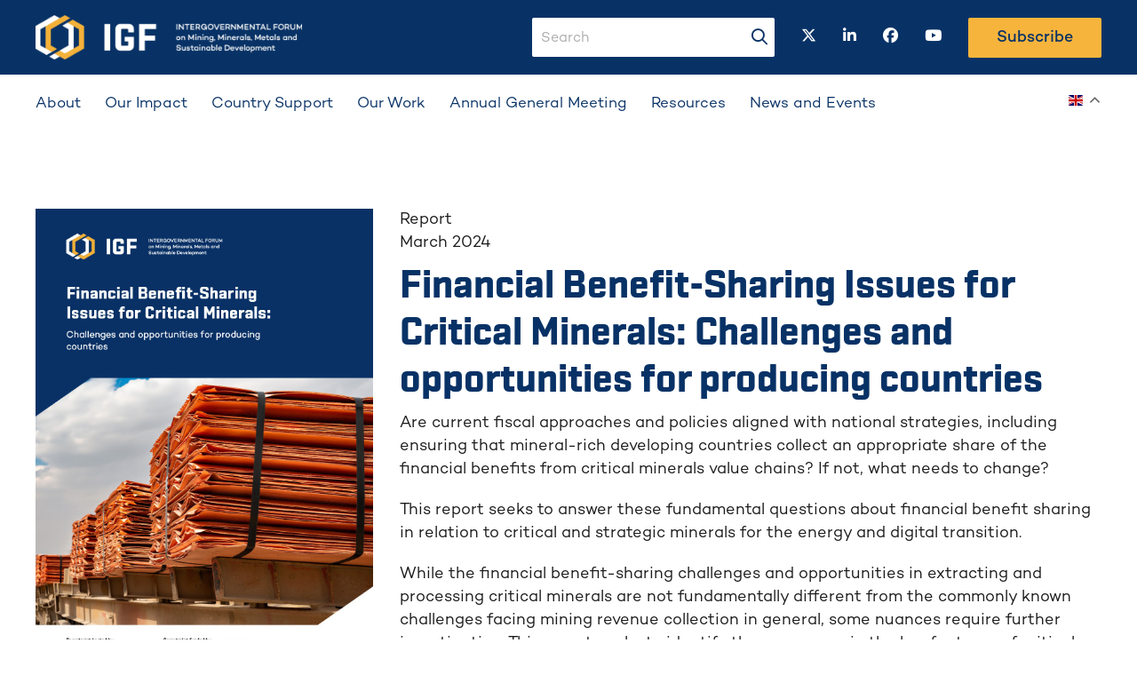

--- FILE ---
content_type: text/html; charset=UTF-8
request_url: https://www.igfmining.org/resource/financial-benefit-sharing-critical-minerals/
body_size: 9652
content:
<!doctype html><html lang="en-US" class="no-js"><head>  <script defer src="https://www.googletagmanager.com/gtag/js?id=G-M4HHQN7X4W"></script> <script defer src="[data-uri]"></script> <meta charset="UTF-8"><title>Financial Benefit-Sharing Issues for Critical Minerals: Challenges and opportunities for producing countries - Intergovernmental Forum on Mining</title><link href="//www.google-analytics.com" rel="dns-prefetch"><link rel="preconnect" href="https://fonts.googleapis.com"><link rel="preconnect" href="https://fonts.gstatic.com" crossorigin><link href="https://fonts.googleapis.com/css2?family=Noto+Sans:wght@500&display=swap" rel="stylesheet"><meta http-equiv="X-UA-Compatible" content="IE=edge,chrome=1"><meta name="viewport" content="width=device-width, initial-scale=1.0"><meta name='robots' content='index, follow, max-image-preview:large, max-snippet:-1, max-video-preview:-1' /><link rel="canonical" href="https://www.igfmining.org/resource/financial-benefit-sharing-critical-minerals/" /><meta property="og:locale" content="en_US" /><meta property="og:type" content="article" /><meta property="og:title" content="Financial Benefit-Sharing Issues for Critical Minerals: Challenges and opportunities for producing countries - Intergovernmental Forum on Mining" /><meta property="og:description" content="Are current fiscal approaches and policies aligned with national strategies, including ensuring that mineral-rich developing countries collect an appropriate share of the financial benefits from critical minerals value chains? If not, what needs to change? This report seeks to answer these fundamental questions about financial benefit sharing in relation to critical and strategic minerals for... View Article" /><meta property="og:url" content="https://www.igfmining.org/resource/financial-benefit-sharing-critical-minerals/" /><meta property="og:site_name" content="Intergovernmental Forum on Mining" /><meta property="article:modified_time" content="2024-09-09T06:37:37+00:00" /><meta property="og:image" content="https://www.igfmining.org/wp-content/uploads/2024/03/financial-benefit-sharing-issues-critical-minerals-1.jpg" /><meta property="og:image:width" content="566" /><meta property="og:image:height" content="800" /><meta property="og:image:type" content="image/jpeg" /><meta name="twitter:card" content="summary_large_image" /><meta name="twitter:label1" content="Est. reading time" /><meta name="twitter:data1" content="1 minute" /> <script type="application/ld+json" class="yoast-schema-graph">{"@context":"https://schema.org","@graph":[{"@type":"WebPage","@id":"https://www.igfmining.org/resource/financial-benefit-sharing-critical-minerals/","url":"https://www.igfmining.org/resource/financial-benefit-sharing-critical-minerals/","name":"Financial Benefit-Sharing Issues for Critical Minerals: Challenges and opportunities for producing countries - Intergovernmental Forum on Mining","isPartOf":{"@id":"https://www.igfmining.org/#website"},"primaryImageOfPage":{"@id":"https://www.igfmining.org/resource/financial-benefit-sharing-critical-minerals/#primaryimage"},"image":{"@id":"https://www.igfmining.org/resource/financial-benefit-sharing-critical-minerals/#primaryimage"},"thumbnailUrl":"https://www.igfmining.org/wp-content/uploads/2024/03/financial-benefit-sharing-issues-critical-minerals-1.jpg","datePublished":"2024-03-25T19:59:55+00:00","dateModified":"2024-09-09T06:37:37+00:00","breadcrumb":{"@id":"https://www.igfmining.org/resource/financial-benefit-sharing-critical-minerals/#breadcrumb"},"inLanguage":"en-US","potentialAction":[{"@type":"ReadAction","target":["https://www.igfmining.org/resource/financial-benefit-sharing-critical-minerals/"]}]},{"@type":"ImageObject","inLanguage":"en-US","@id":"https://www.igfmining.org/resource/financial-benefit-sharing-critical-minerals/#primaryimage","url":"https://www.igfmining.org/wp-content/uploads/2024/03/financial-benefit-sharing-issues-critical-minerals-1.jpg","contentUrl":"https://www.igfmining.org/wp-content/uploads/2024/03/financial-benefit-sharing-issues-critical-minerals-1.jpg","width":566,"height":800},{"@type":"BreadcrumbList","@id":"https://www.igfmining.org/resource/financial-benefit-sharing-critical-minerals/#breadcrumb","itemListElement":[{"@type":"ListItem","position":1,"name":"Home","item":"https://www.igfmining.org/"},{"@type":"ListItem","position":2,"name":"Resources","item":"https://www.igfmining.org/resource/"},{"@type":"ListItem","position":3,"name":"Financial Benefit-Sharing Issues for Critical Minerals: Challenges and opportunities for producing countries"}]},{"@type":"WebSite","@id":"https://www.igfmining.org/#website","url":"https://www.igfmining.org/","name":"Intergovernmental Forum on Mining","description":"Intergovernmental Forum on Mining","publisher":{"@id":"https://www.igfmining.org/#organization"},"potentialAction":[{"@type":"SearchAction","target":{"@type":"EntryPoint","urlTemplate":"https://www.igfmining.org/?s={search_term_string}"},"query-input":{"@type":"PropertyValueSpecification","valueRequired":true,"valueName":"search_term_string"}}],"inLanguage":"en-US"},{"@type":"Organization","@id":"https://www.igfmining.org/#organization","name":"IGF","url":"https://www.igfmining.org/","logo":{"@type":"ImageObject","inLanguage":"en-US","@id":"https://www.igfmining.org/#/schema/logo/image/","url":"https://www.igfmining.org/wp-content/uploads/2022/10/IGF_2016_ID_rgb_acronym-1.png","contentUrl":"https://www.igfmining.org/wp-content/uploads/2022/10/IGF_2016_ID_rgb_acronym-1.png","width":1365,"height":517,"caption":"IGF"},"image":{"@id":"https://www.igfmining.org/#/schema/logo/image/"}}]}</script> <link rel="alternate" title="oEmbed (JSON)" type="application/json+oembed" href="https://www.igfmining.org/wp-json/oembed/1.0/embed?url=https%3A%2F%2Fwww.igfmining.org%2Fresource%2Ffinancial-benefit-sharing-critical-minerals%2F" /><link rel="alternate" title="oEmbed (XML)" type="text/xml+oembed" href="https://www.igfmining.org/wp-json/oembed/1.0/embed?url=https%3A%2F%2Fwww.igfmining.org%2Fresource%2Ffinancial-benefit-sharing-critical-minerals%2F&#038;format=xml" /><style id='wp-img-auto-sizes-contain-inline-css' type='text/css'>img:is([sizes=auto i],[sizes^="auto," i]){contain-intrinsic-size:3000px 1500px}
/*# sourceURL=wp-img-auto-sizes-contain-inline-css */</style><style id='wp-block-library-inline-css' type='text/css'>:root{--wp-block-synced-color:#7a00df;--wp-block-synced-color--rgb:122,0,223;--wp-bound-block-color:var(--wp-block-synced-color);--wp-editor-canvas-background:#ddd;--wp-admin-theme-color:#007cba;--wp-admin-theme-color--rgb:0,124,186;--wp-admin-theme-color-darker-10:#006ba1;--wp-admin-theme-color-darker-10--rgb:0,107,160.5;--wp-admin-theme-color-darker-20:#005a87;--wp-admin-theme-color-darker-20--rgb:0,90,135;--wp-admin-border-width-focus:2px}@media (min-resolution:192dpi){:root{--wp-admin-border-width-focus:1.5px}}.wp-element-button{cursor:pointer}:root .has-very-light-gray-background-color{background-color:#eee}:root .has-very-dark-gray-background-color{background-color:#313131}:root .has-very-light-gray-color{color:#eee}:root .has-very-dark-gray-color{color:#313131}:root .has-vivid-green-cyan-to-vivid-cyan-blue-gradient-background{background:linear-gradient(135deg,#00d084,#0693e3)}:root .has-purple-crush-gradient-background{background:linear-gradient(135deg,#34e2e4,#4721fb 50%,#ab1dfe)}:root .has-hazy-dawn-gradient-background{background:linear-gradient(135deg,#faaca8,#dad0ec)}:root .has-subdued-olive-gradient-background{background:linear-gradient(135deg,#fafae1,#67a671)}:root .has-atomic-cream-gradient-background{background:linear-gradient(135deg,#fdd79a,#004a59)}:root .has-nightshade-gradient-background{background:linear-gradient(135deg,#330968,#31cdcf)}:root .has-midnight-gradient-background{background:linear-gradient(135deg,#020381,#2874fc)}:root{--wp--preset--font-size--normal:16px;--wp--preset--font-size--huge:42px}.has-regular-font-size{font-size:1em}.has-larger-font-size{font-size:2.625em}.has-normal-font-size{font-size:var(--wp--preset--font-size--normal)}.has-huge-font-size{font-size:var(--wp--preset--font-size--huge)}.has-text-align-center{text-align:center}.has-text-align-left{text-align:left}.has-text-align-right{text-align:right}.has-fit-text{white-space:nowrap!important}#end-resizable-editor-section{display:none}.aligncenter{clear:both}.items-justified-left{justify-content:flex-start}.items-justified-center{justify-content:center}.items-justified-right{justify-content:flex-end}.items-justified-space-between{justify-content:space-between}.screen-reader-text{border:0;clip-path:inset(50%);height:1px;margin:-1px;overflow:hidden;padding:0;position:absolute;width:1px;word-wrap:normal!important}.screen-reader-text:focus{background-color:#ddd;clip-path:none;color:#444;display:block;font-size:1em;height:auto;left:5px;line-height:normal;padding:15px 23px 14px;text-decoration:none;top:5px;width:auto;z-index:100000}html :where(.has-border-color){border-style:solid}html :where([style*=border-top-color]){border-top-style:solid}html :where([style*=border-right-color]){border-right-style:solid}html :where([style*=border-bottom-color]){border-bottom-style:solid}html :where([style*=border-left-color]){border-left-style:solid}html :where([style*=border-width]){border-style:solid}html :where([style*=border-top-width]){border-top-style:solid}html :where([style*=border-right-width]){border-right-style:solid}html :where([style*=border-bottom-width]){border-bottom-style:solid}html :where([style*=border-left-width]){border-left-style:solid}html :where(img[class*=wp-image-]){height:auto;max-width:100%}:where(figure){margin:0 0 1em}html :where(.is-position-sticky){--wp-admin--admin-bar--position-offset:var(--wp-admin--admin-bar--height,0px)}@media screen and (max-width:600px){html :where(.is-position-sticky){--wp-admin--admin-bar--position-offset:0px}}

/*# sourceURL=wp-block-library-inline-css */</style><style id='global-styles-inline-css' type='text/css'>:root{--wp--preset--aspect-ratio--square: 1;--wp--preset--aspect-ratio--4-3: 4/3;--wp--preset--aspect-ratio--3-4: 3/4;--wp--preset--aspect-ratio--3-2: 3/2;--wp--preset--aspect-ratio--2-3: 2/3;--wp--preset--aspect-ratio--16-9: 16/9;--wp--preset--aspect-ratio--9-16: 9/16;--wp--preset--color--black: #000000;--wp--preset--color--cyan-bluish-gray: #abb8c3;--wp--preset--color--white: #ffffff;--wp--preset--color--pale-pink: #f78da7;--wp--preset--color--vivid-red: #cf2e2e;--wp--preset--color--luminous-vivid-orange: #ff6900;--wp--preset--color--luminous-vivid-amber: #fcb900;--wp--preset--color--light-green-cyan: #7bdcb5;--wp--preset--color--vivid-green-cyan: #00d084;--wp--preset--color--pale-cyan-blue: #8ed1fc;--wp--preset--color--vivid-cyan-blue: #0693e3;--wp--preset--color--vivid-purple: #9b51e0;--wp--preset--gradient--vivid-cyan-blue-to-vivid-purple: linear-gradient(135deg,rgb(6,147,227) 0%,rgb(155,81,224) 100%);--wp--preset--gradient--light-green-cyan-to-vivid-green-cyan: linear-gradient(135deg,rgb(122,220,180) 0%,rgb(0,208,130) 100%);--wp--preset--gradient--luminous-vivid-amber-to-luminous-vivid-orange: linear-gradient(135deg,rgb(252,185,0) 0%,rgb(255,105,0) 100%);--wp--preset--gradient--luminous-vivid-orange-to-vivid-red: linear-gradient(135deg,rgb(255,105,0) 0%,rgb(207,46,46) 100%);--wp--preset--gradient--very-light-gray-to-cyan-bluish-gray: linear-gradient(135deg,rgb(238,238,238) 0%,rgb(169,184,195) 100%);--wp--preset--gradient--cool-to-warm-spectrum: linear-gradient(135deg,rgb(74,234,220) 0%,rgb(151,120,209) 20%,rgb(207,42,186) 40%,rgb(238,44,130) 60%,rgb(251,105,98) 80%,rgb(254,248,76) 100%);--wp--preset--gradient--blush-light-purple: linear-gradient(135deg,rgb(255,206,236) 0%,rgb(152,150,240) 100%);--wp--preset--gradient--blush-bordeaux: linear-gradient(135deg,rgb(254,205,165) 0%,rgb(254,45,45) 50%,rgb(107,0,62) 100%);--wp--preset--gradient--luminous-dusk: linear-gradient(135deg,rgb(255,203,112) 0%,rgb(199,81,192) 50%,rgb(65,88,208) 100%);--wp--preset--gradient--pale-ocean: linear-gradient(135deg,rgb(255,245,203) 0%,rgb(182,227,212) 50%,rgb(51,167,181) 100%);--wp--preset--gradient--electric-grass: linear-gradient(135deg,rgb(202,248,128) 0%,rgb(113,206,126) 100%);--wp--preset--gradient--midnight: linear-gradient(135deg,rgb(2,3,129) 0%,rgb(40,116,252) 100%);--wp--preset--font-size--small: 13px;--wp--preset--font-size--medium: 20px;--wp--preset--font-size--large: 36px;--wp--preset--font-size--x-large: 42px;--wp--preset--spacing--20: 0.44rem;--wp--preset--spacing--30: 0.67rem;--wp--preset--spacing--40: 1rem;--wp--preset--spacing--50: 1.5rem;--wp--preset--spacing--60: 2.25rem;--wp--preset--spacing--70: 3.38rem;--wp--preset--spacing--80: 5.06rem;--wp--preset--shadow--natural: 6px 6px 9px rgba(0, 0, 0, 0.2);--wp--preset--shadow--deep: 12px 12px 50px rgba(0, 0, 0, 0.4);--wp--preset--shadow--sharp: 6px 6px 0px rgba(0, 0, 0, 0.2);--wp--preset--shadow--outlined: 6px 6px 0px -3px rgb(255, 255, 255), 6px 6px rgb(0, 0, 0);--wp--preset--shadow--crisp: 6px 6px 0px rgb(0, 0, 0);}:where(.is-layout-flex){gap: 0.5em;}:where(.is-layout-grid){gap: 0.5em;}body .is-layout-flex{display: flex;}.is-layout-flex{flex-wrap: wrap;align-items: center;}.is-layout-flex > :is(*, div){margin: 0;}body .is-layout-grid{display: grid;}.is-layout-grid > :is(*, div){margin: 0;}:where(.wp-block-columns.is-layout-flex){gap: 2em;}:where(.wp-block-columns.is-layout-grid){gap: 2em;}:where(.wp-block-post-template.is-layout-flex){gap: 1.25em;}:where(.wp-block-post-template.is-layout-grid){gap: 1.25em;}.has-black-color{color: var(--wp--preset--color--black) !important;}.has-cyan-bluish-gray-color{color: var(--wp--preset--color--cyan-bluish-gray) !important;}.has-white-color{color: var(--wp--preset--color--white) !important;}.has-pale-pink-color{color: var(--wp--preset--color--pale-pink) !important;}.has-vivid-red-color{color: var(--wp--preset--color--vivid-red) !important;}.has-luminous-vivid-orange-color{color: var(--wp--preset--color--luminous-vivid-orange) !important;}.has-luminous-vivid-amber-color{color: var(--wp--preset--color--luminous-vivid-amber) !important;}.has-light-green-cyan-color{color: var(--wp--preset--color--light-green-cyan) !important;}.has-vivid-green-cyan-color{color: var(--wp--preset--color--vivid-green-cyan) !important;}.has-pale-cyan-blue-color{color: var(--wp--preset--color--pale-cyan-blue) !important;}.has-vivid-cyan-blue-color{color: var(--wp--preset--color--vivid-cyan-blue) !important;}.has-vivid-purple-color{color: var(--wp--preset--color--vivid-purple) !important;}.has-black-background-color{background-color: var(--wp--preset--color--black) !important;}.has-cyan-bluish-gray-background-color{background-color: var(--wp--preset--color--cyan-bluish-gray) !important;}.has-white-background-color{background-color: var(--wp--preset--color--white) !important;}.has-pale-pink-background-color{background-color: var(--wp--preset--color--pale-pink) !important;}.has-vivid-red-background-color{background-color: var(--wp--preset--color--vivid-red) !important;}.has-luminous-vivid-orange-background-color{background-color: var(--wp--preset--color--luminous-vivid-orange) !important;}.has-luminous-vivid-amber-background-color{background-color: var(--wp--preset--color--luminous-vivid-amber) !important;}.has-light-green-cyan-background-color{background-color: var(--wp--preset--color--light-green-cyan) !important;}.has-vivid-green-cyan-background-color{background-color: var(--wp--preset--color--vivid-green-cyan) !important;}.has-pale-cyan-blue-background-color{background-color: var(--wp--preset--color--pale-cyan-blue) !important;}.has-vivid-cyan-blue-background-color{background-color: var(--wp--preset--color--vivid-cyan-blue) !important;}.has-vivid-purple-background-color{background-color: var(--wp--preset--color--vivid-purple) !important;}.has-black-border-color{border-color: var(--wp--preset--color--black) !important;}.has-cyan-bluish-gray-border-color{border-color: var(--wp--preset--color--cyan-bluish-gray) !important;}.has-white-border-color{border-color: var(--wp--preset--color--white) !important;}.has-pale-pink-border-color{border-color: var(--wp--preset--color--pale-pink) !important;}.has-vivid-red-border-color{border-color: var(--wp--preset--color--vivid-red) !important;}.has-luminous-vivid-orange-border-color{border-color: var(--wp--preset--color--luminous-vivid-orange) !important;}.has-luminous-vivid-amber-border-color{border-color: var(--wp--preset--color--luminous-vivid-amber) !important;}.has-light-green-cyan-border-color{border-color: var(--wp--preset--color--light-green-cyan) !important;}.has-vivid-green-cyan-border-color{border-color: var(--wp--preset--color--vivid-green-cyan) !important;}.has-pale-cyan-blue-border-color{border-color: var(--wp--preset--color--pale-cyan-blue) !important;}.has-vivid-cyan-blue-border-color{border-color: var(--wp--preset--color--vivid-cyan-blue) !important;}.has-vivid-purple-border-color{border-color: var(--wp--preset--color--vivid-purple) !important;}.has-vivid-cyan-blue-to-vivid-purple-gradient-background{background: var(--wp--preset--gradient--vivid-cyan-blue-to-vivid-purple) !important;}.has-light-green-cyan-to-vivid-green-cyan-gradient-background{background: var(--wp--preset--gradient--light-green-cyan-to-vivid-green-cyan) !important;}.has-luminous-vivid-amber-to-luminous-vivid-orange-gradient-background{background: var(--wp--preset--gradient--luminous-vivid-amber-to-luminous-vivid-orange) !important;}.has-luminous-vivid-orange-to-vivid-red-gradient-background{background: var(--wp--preset--gradient--luminous-vivid-orange-to-vivid-red) !important;}.has-very-light-gray-to-cyan-bluish-gray-gradient-background{background: var(--wp--preset--gradient--very-light-gray-to-cyan-bluish-gray) !important;}.has-cool-to-warm-spectrum-gradient-background{background: var(--wp--preset--gradient--cool-to-warm-spectrum) !important;}.has-blush-light-purple-gradient-background{background: var(--wp--preset--gradient--blush-light-purple) !important;}.has-blush-bordeaux-gradient-background{background: var(--wp--preset--gradient--blush-bordeaux) !important;}.has-luminous-dusk-gradient-background{background: var(--wp--preset--gradient--luminous-dusk) !important;}.has-pale-ocean-gradient-background{background: var(--wp--preset--gradient--pale-ocean) !important;}.has-electric-grass-gradient-background{background: var(--wp--preset--gradient--electric-grass) !important;}.has-midnight-gradient-background{background: var(--wp--preset--gradient--midnight) !important;}.has-small-font-size{font-size: var(--wp--preset--font-size--small) !important;}.has-medium-font-size{font-size: var(--wp--preset--font-size--medium) !important;}.has-large-font-size{font-size: var(--wp--preset--font-size--large) !important;}.has-x-large-font-size{font-size: var(--wp--preset--font-size--x-large) !important;}
/*# sourceURL=global-styles-inline-css */</style><style id='classic-theme-styles-inline-css' type='text/css'>/*! This file is auto-generated */
.wp-block-button__link{color:#fff;background-color:#32373c;border-radius:9999px;box-shadow:none;text-decoration:none;padding:calc(.667em + 2px) calc(1.333em + 2px);font-size:1.125em}.wp-block-file__button{background:#32373c;color:#fff;text-decoration:none}
/*# sourceURL=/wp-includes/css/classic-themes.min.css */</style><link rel='stylesheet' id='theme-main-css' href='https://www.igfmining.org/wp-content/themes/igf-mining/assets/dist/main-hash_cde65c7a.css' type='text/css' media='all' /> <script defer type="text/javascript" src="https://www.igfmining.org/wp-includes/js/jquery/jquery.min.js?ver=3.7.1" id="jquery-core-js"></script> <script defer type="text/javascript" src="https://www.igfmining.org/wp-includes/js/jquery/jquery-migrate.min.js?ver=3.4.1" id="jquery-migrate-js"></script> <link rel="https://api.w.org/" href="https://www.igfmining.org/wp-json/" /><link rel="alternate" title="JSON" type="application/json" href="https://www.igfmining.org/wp-json/wp/v2/resource/5729" /> <script defer src="[data-uri]"></script> <meta name='simple_monitor_key' content='daca95068bf5210a341c406b3953d0ac7d'/><meta name="generator" content="speculation-rules 1.2.1"><link rel="icon" href="https://www.igfmining.org/wp-content/uploads/2022/10/cropped-igf-favicon-192x192-1-32x32.png" sizes="32x32" /><link rel="icon" href="https://www.igfmining.org/wp-content/uploads/2022/10/cropped-igf-favicon-192x192-1-192x192.png" sizes="192x192" /><link rel="apple-touch-icon" href="https://www.igfmining.org/wp-content/uploads/2022/10/cropped-igf-favicon-192x192-1-180x180.png" /><meta name="msapplication-TileImage" content="https://www.igfmining.org/wp-content/uploads/2022/10/cropped-igf-favicon-192x192-1-270x270.png" /><style type="text/css" id="wp-custom-css">.igf_contact .gfield_checkbox li{
	margin-bottom:15px;
	display:block;
	padding-left:0 !important;
}
.igf_contact .gfield_checkbox li input{
	height:unset
}
.page-id-301 .funders-and-partners-section img {
    width: 56%;
}
.igf_btn a {
    display: inline-block;
    margin: 5px 0;
}</style></head><body class="wp-singular resource-template-default single single-resource postid-5729 wp-theme-igf-mining financial-benefit-sharing-critical-minerals"><div id="skip-to-content"> <a href='#main-content' class='no-underline'>Skip to Main Content</a></div><header><div id='navbarMobileMenu' class='menu-wrap'><div class='menu-content-wrap'><nav class="menu-main-menu-container"><ul id="menu-header-menu" class="menu"><li id="menu-item-1047" class="menu-item menu-item-type-post_type menu-item-object-page menu-item-has-children menu-item-1047"><a href="https://www.igfmining.org/about/">About</a><ul class="sub-menu"><li id="menu-item-998" class="menu-item menu-item-type-post_type menu-item-object-page menu-item-998"><a href="https://www.igfmining.org/about-us/">About Us</a></li><li id="menu-item-1048" class="menu-item menu-item-type-custom menu-item-object-custom menu-item-1048"><a href="https://www.igfmining.org/member/">Members</a></li><li id="menu-item-1164" class="menu-item menu-item-type-custom menu-item-object-custom menu-item-1164"><a href="https://www.igfmining.org/team/">Team</a></li></ul></li><li id="menu-item-1190" class="menu-item menu-item-type-custom menu-item-object-custom menu-item-1190"><a href="https://www.igfmining.org/impactstory/">Our Impact</a></li><li id="menu-item-1029" class="menu-item menu-item-type-post_type menu-item-object-page menu-item-has-children menu-item-1029"><a href="https://www.igfmining.org/country-support/">Country Support</a><ul class="sub-menu"><li id="menu-item-4193" class="menu-item menu-item-type-post_type menu-item-object-page menu-item-4193"><a href="https://www.igfmining.org/country-support/mining-policy-framework/">Mining Policy Framework</a></li><li id="menu-item-1049" class="menu-item menu-item-type-post_type menu-item-object-page menu-item-1049"><a href="https://www.igfmining.org/country-support/technical-assistance/">Technical Assistance</a></li><li id="menu-item-4194" class="menu-item menu-item-type-post_type menu-item-object-page menu-item-4194"><a href="https://www.igfmining.org/country-support/capacity-building-and-training/">Capacity Building and Training</a></li></ul></li><li id="menu-item-1031" class="menu-item menu-item-type-post_type menu-item-object-page menu-item-has-children menu-item-1031"><a href="https://www.igfmining.org/our-work/">Our Work</a><ul class="sub-menu"><li id="menu-item-1051" class="menu-item menu-item-type-post_type menu-item-object-page menu-item-1051"><a href="https://www.igfmining.org/artisanal-and-small-scale-mining/">Artisanal and Small-Scale Mining</a></li><li id="menu-item-5104" class="menu-item menu-item-type-post_type menu-item-object-page menu-item-5104"><a href="https://www.igfmining.org/critical-minerals/">Critical Minerals</a></li><li id="menu-item-1052" class="menu-item menu-item-type-post_type menu-item-object-page menu-item-1052"><a href="https://www.igfmining.org/environmental-and-social-impact-assessments/">Environmental and Social Impact Assessments</a></li><li id="menu-item-1053" class="menu-item menu-item-type-post_type menu-item-object-page menu-item-1053"><a href="https://www.igfmining.org/environmental-management/">Environmental Management</a></li><li id="menu-item-4719" class="menu-item menu-item-type-post_type menu-item-object-page menu-item-4719"><a href="https://www.igfmining.org/financial-benefits/">Financial Benefits</a></li><li id="menu-item-1054" class="menu-item menu-item-type-post_type menu-item-object-page menu-item-1054"><a href="https://www.igfmining.org/gender-equality/">Gender Equality</a></li><li id="menu-item-1056" class="menu-item menu-item-type-post_type menu-item-object-page menu-item-1056"><a href="https://www.igfmining.org/local-content-policies/">Local Content Policies</a></li><li id="menu-item-1057" class="menu-item menu-item-type-post_type menu-item-object-page menu-item-1057"><a href="https://www.igfmining.org/mine-closure-and-post-mining-transition/">Mine Closure and Post-Mining Transition</a></li><li id="menu-item-1055" class="menu-item menu-item-type-post_type menu-item-object-page menu-item-1055"><a href="https://www.igfmining.org/new-technologies/">New Technologies</a></li></ul></li><li id="menu-item-6925" class="menu-item menu-item-type-custom menu-item-object-custom menu-item-6925"><a href="https://www.igfmining.org/AGM">Annual General Meeting</a></li><li id="menu-item-1034" class="menu-item menu-item-type-custom menu-item-object-custom menu-item-1034"><a href="https://www.igfmining.org/resource/">Resources</a></li><li id="menu-item-1036" class="menu-item menu-item-type-custom menu-item-object-custom menu-item-has-children menu-item-1036"><a href="https://www.igfmining.org/news/">News and Events</a><ul class="sub-menu"><li id="menu-item-1059" class="menu-item menu-item-type-custom menu-item-object-custom menu-item-1059"><a href="https://www.igfmining.org/announcement/">Announcements</a></li><li id="menu-item-1060" class="menu-item menu-item-type-post_type menu-item-object-page current_page_parent menu-item-1060"><a href="https://www.igfmining.org/blog/">Blog</a></li><li id="menu-item-4568" class="menu-item menu-item-type-post_type menu-item-object-page menu-item-4568"><a href="https://www.igfmining.org/events/">Events</a></li></ul></li></ul></nav><div><form class="search_input_mobile" method="GET"> <label for="s_mobile"><i class="fas fa-magnifying-glass"></i></label> <label class="sr-only">search-input</label> <input class="input-field" data-swplive="true" type="text" id="s_mobile" name="s" value="" placeholder="Search"></form></div></div></div><div class="header"><div class="container"><div class="d-flex justify-content-between align-items-center"><div class="col-9 col-xl-4 pl-0"> <a href="https://www.igfmining.org"> <img class="logo" src="https://www.igfmining.org/wp-content/uploads/2022/08/NoPath@2x-700x117.png" alt="logo" /> </a></div><div class="d-xl-none col-3 translate-mobile"><div><div class="gtranslate_wrapper" id="gt-wrapper-19236404"></div></div><div><div class="d-flex d-xl-none justify-content-end align-items-center h-100"> <button id="menuToggle" class="menu-toggle" type="button"> <span class="sr-only">Toggle navigation</span> <span class="icon-bar"></span> <span class="icon-bar"></span> <span class="icon-bar"></span> </button></div></div></div><div class="align-items-center d-none d-xl-flex justify-content-end"><div class="mr-30"><form class="search_input" method="GET" action="https://www.igfmining.org" role="search"><div class="input-icons"> <label for="s" class="sr-only">search-input</label> <input class="input-field" data-swplive="true" type="text" name="s" id="s" value="" placeholder="Search" required> <button id="seach-button-header" class=""> <i class="fas fa-magnifying-glass"></i> <span class="sr-only">search-button</span> </button></div></form></div><div class="d-flex justify-content-around social-links "> <a href="https://twitter.com/IGFMining" target="_blank" class="mr-30"> <span class="sr-only">twitter</span> <i class="fa-brands fa-x-twitter"></i> </a> <a href="https://www.linkedin.com/company/igfmining/ " target="_blank" class="mr-30"> <span class="sr-only">linkedin</span> <i class="fa-brands fa-linkedin-in"></i> </a> <a href="https://www.facebook.com/IGFMining/" target="_blank" class="mr-30"> <span class="sr-only">facebook</span> <i class="fa-brands fa-facebook"></i> </a> <a href="https://www.youtube.com/channel/UCbK-i5XCaKM7lPk7ge9ZS_A" target="_blank" class="mr-30"> <span class="sr-only">youtube</span> <i class="fa-brands fa-youtube"></i> </a></div><div class=""><a href="https://igfmining.us12.list-manage.com/subscribe/post?u=7d9c6048bf361faea23ddb030&id=26ee74284a" class='btn subscribe'>Subscribe</a></div></div></div></div></div><div class="header-menu d-none d-xl-block"><div class="container"><div class="desktop-menu"><nav class="navbar-nav"><ul id="menu-header-menu-1" class="menu"><li class="menu-item menu-item-type-post_type menu-item-object-page menu-item-has-children menu-item-1047"><a href="https://www.igfmining.org/about/">About</a><ul class="sub-menu"><li class="menu-item menu-item-type-post_type menu-item-object-page menu-item-998"><a href="https://www.igfmining.org/about-us/">About Us</a></li><li class="menu-item menu-item-type-custom menu-item-object-custom menu-item-1048"><a href="https://www.igfmining.org/member/">Members</a></li><li class="menu-item menu-item-type-custom menu-item-object-custom menu-item-1164"><a href="https://www.igfmining.org/team/">Team</a></li></ul></li><li class="menu-item menu-item-type-custom menu-item-object-custom menu-item-1190"><a href="https://www.igfmining.org/impactstory/">Our Impact</a></li><li class="menu-item menu-item-type-post_type menu-item-object-page menu-item-has-children menu-item-1029"><a href="https://www.igfmining.org/country-support/">Country Support</a><ul class="sub-menu"><li class="menu-item menu-item-type-post_type menu-item-object-page menu-item-4193"><a href="https://www.igfmining.org/country-support/mining-policy-framework/">Mining Policy Framework</a></li><li class="menu-item menu-item-type-post_type menu-item-object-page menu-item-1049"><a href="https://www.igfmining.org/country-support/technical-assistance/">Technical Assistance</a></li><li class="menu-item menu-item-type-post_type menu-item-object-page menu-item-4194"><a href="https://www.igfmining.org/country-support/capacity-building-and-training/">Capacity Building and Training</a></li></ul></li><li class="menu-item menu-item-type-post_type menu-item-object-page menu-item-has-children menu-item-1031"><a href="https://www.igfmining.org/our-work/">Our Work</a><ul class="sub-menu"><li class="menu-item menu-item-type-post_type menu-item-object-page menu-item-1051"><a href="https://www.igfmining.org/artisanal-and-small-scale-mining/">Artisanal and Small-Scale Mining</a></li><li class="menu-item menu-item-type-post_type menu-item-object-page menu-item-5104"><a href="https://www.igfmining.org/critical-minerals/">Critical Minerals</a></li><li class="menu-item menu-item-type-post_type menu-item-object-page menu-item-1052"><a href="https://www.igfmining.org/environmental-and-social-impact-assessments/">Environmental and Social Impact Assessments</a></li><li class="menu-item menu-item-type-post_type menu-item-object-page menu-item-1053"><a href="https://www.igfmining.org/environmental-management/">Environmental Management</a></li><li class="menu-item menu-item-type-post_type menu-item-object-page menu-item-4719"><a href="https://www.igfmining.org/financial-benefits/">Financial Benefits</a></li><li class="menu-item menu-item-type-post_type menu-item-object-page menu-item-1054"><a href="https://www.igfmining.org/gender-equality/">Gender Equality</a></li><li class="menu-item menu-item-type-post_type menu-item-object-page menu-item-1056"><a href="https://www.igfmining.org/local-content-policies/">Local Content Policies</a></li><li class="menu-item menu-item-type-post_type menu-item-object-page menu-item-1057"><a href="https://www.igfmining.org/mine-closure-and-post-mining-transition/">Mine Closure and Post-Mining Transition</a></li><li class="menu-item menu-item-type-post_type menu-item-object-page menu-item-1055"><a href="https://www.igfmining.org/new-technologies/">New Technologies</a></li></ul></li><li class="menu-item menu-item-type-custom menu-item-object-custom menu-item-6925"><a href="https://www.igfmining.org/AGM">Annual General Meeting</a></li><li class="menu-item menu-item-type-custom menu-item-object-custom menu-item-1034"><a href="https://www.igfmining.org/resource/">Resources</a></li><li class="menu-item menu-item-type-custom menu-item-object-custom menu-item-has-children menu-item-1036"><a href="https://www.igfmining.org/news/">News and Events</a><ul class="sub-menu"><li class="menu-item menu-item-type-custom menu-item-object-custom menu-item-1059"><a href="https://www.igfmining.org/announcement/">Announcements</a></li><li class="menu-item menu-item-type-post_type menu-item-object-page current_page_parent menu-item-1060"><a href="https://www.igfmining.org/blog/">Blog</a></li><li class="menu-item menu-item-type-post_type menu-item-object-page menu-item-4568"><a href="https://www.igfmining.org/events/">Events</a></li></ul></li></ul></nav><div><div class="gtranslate_wrapper" id="gt-wrapper-39924627"></div></div></div></div></div></header><section class="single-resource-section"><div class="container"><div class="single-resource-container "><div class="row"><div class="col-12 col-md-4"> <img src="https://www.igfmining.org/wp-content/uploads/2024/03/financial-benefit-sharing-issues-critical-minerals-1.jpg" alt="person" class="single-resource-image" /></div><div class="col-12 col-md-8 card-team-text mt-4 mt-md-0"><div class=""> Report</div><div>March 2024</div><h1 class="title my-2">Financial Benefit-Sharing Issues for Critical Minerals: Challenges and opportunities for producing countries</h1><div class="mb-5"><section class="o-section__content o-content-from-editor js-content-from-editor" lang="en"><p>Are current fiscal approaches and policies aligned with national strategies, including ensuring that mineral-rich developing countries collect an appropriate share of the financial benefits from critical minerals value chains? If not, what needs to change?</p><p>This report seeks to answer these fundamental questions about financial benefit sharing in relation to critical and strategic minerals for the energy and digital transition.</p><p>While the financial benefit-sharing challenges and opportunities in extracting and processing critical minerals are not fundamentally different from the commonly known challenges facing mining revenue collection in general, some nuances require further investigation. This report seeks to identify these nuances in the key features of critical minerals and the new challenges and opportunities they present to fiscal regulation.</p></section></div><div class="row"><div class="col-12 col-md-12 col-lg-6 col-xl-4 mb-4"> <a href="https://www.iisd.org/system/files/2024-03/financial-benefit-sharing-issues-critical-minerals.pdf" download target="_blank" class="btn primary d-flex justify-content-center align-items-center" style="width: auto;"> Download report in English <i class="fa-regular fa-download ml-2"></i> </a></div><div class="col-12 col-md-12 col-lg-6 col-xl-4 mb-4"> <a href="https://www.iisd.org/system/files/2024-08/financial-benefit-sharing-issues-critical-minerals-fr.pdf" download target="_blank" class="btn primary d-flex justify-content-center align-items-center" style="width: auto;"> Download report in French <i class="fa-regular fa-download ml-2"></i> </a></div><div class="col-12 col-md-12 col-lg-6 col-xl-4 mb-4"> <a href="https://www.iisd.org/system/files/2024-08/financial-benefit-sharing-issues-critical-minerals-es.pdf" download target="_blank" class="btn primary d-flex justify-content-center align-items-center" style="width: auto;"> Download report in Spanish <i class="fa-regular fa-download ml-2"></i> </a></div></div></div></div></div></div></section><footer><div class="footer_above"><div class="container"><div class="row py-5"><div class="col-12 col-lg-6 pr-lg-5 text-center text-lg-left"><div class="image_container"> <img class="" src="https://www.igfmining.org/wp-content/uploads/2022/08/NoPath@2x-700x117.png" alt="logo footer" /></div><h2 class="mt-5 ">Secretariat funded by</h2><div class="row mt-3"><div class="offset-3 col-6 offset-lg-0 col-lg-5"> <img class="logo" src="https://www.igfmining.org/wp-content/uploads/2022/08/canada@2x.png" alt="logo" /></div><div class="offset-3 col-6 offset-lg-0 col-lg-5"> <img class="logo" src="https://www.igfmining.org/wp-content/uploads/2022/08/Netherlands-footer@2x-250x105.png" alt="logo" /></div></div></div><div class="col-12 col-lg-6 mt-3 mt-lg-0"><div class="text-center text-lg-left"><div>Sign up for the IGF Newsletter</div><div class="input-with-button mt-3"> <label for="subscribe_input_footer" class="sr-only">email</label> <input id="subscribe_input_footer" type="email" class="" placeholder="name@domain.com" /> <button class="subscribe">Subscribe</button></div><div class="row mt-5"><div class="col-12 col-lg-6"><h2 class="">Secretariat hosted by</h2><div class="row mt-3"><div class="col-12 "> <img class="logo" src="https://www.igfmining.org/wp-content/uploads/2022/08/iisd@2x-250x106.png" alt="logo" /></div></div></div></div></div></div><div class="col-12 mt-5"><ul><li ><a href='https://www.igfmining.org/about/'>about</a></li><li ><a href='https://www.igfmining.org/impactstory/'>our impact</a></li><li ><a href='https://www.igfmining.org/country-support/'>Country Support</a></li><li ><a href='https://www.igfmining.org/our-work/'>Our Work</a></li><li ><a href='https://www.igfmining.org/AGM'>Annual General Meeting</a></li><li ><a href='https://www.igfmining.org/resource/'>Resources</a></li><li ><a href='https://www.igfmining.org/news/'>News and Events</a></li><li ><a href='https://www.igfmining.org/contact/'>Contact</a></li></ul></div></div></div></div><div class="footer_below"><div class="container "><div class="row py-3"><div class="col-12 col-lg-6"><p class="text-center text-lg-left font-medium"> 2025 © International Institute for Sustainable Development (IISD). All Rights Reserved. <br></p></div><div class="col-12 col-lg-6 mt-4 mt-lg-0"><div class="d-lg-flex justify-content-end"><div class="mr-lg-5"><ul><li ><a href='https://www.iisd.org/accessibility'>Accessibility</a></li><li ><a href='https://www.iisd.org/terms-and-conditions'>Terms and Conditions</a></li></ul></div><div class="social-icons"> <a href="https://twitter.com/IGFMining" target="_blank"> <span class="sr-only">twitter</span> <i class="fa-brands fa-x-twitter"></i> </a> <a href="https://www.linkedin.com/company/igfmining/ " target="_blank"> <span class="sr-only">linkedin</span> <i class="fa-brands fa-linkedin-in"></i> </a> <a href="https://www.facebook.com/IGFMining/" target="_blank"> <span class="sr-only">facebook</span> <i class="fa-brands fa-facebook"></i> </a> <a href="https://www.youtube.com/channel/UCbK-i5XCaKM7lPk7ge9ZS_A" target="_blank"> <span class="sr-only">youtube</span> <i class="fa-brands fa-youtube"></i> </a></div></div></div></div></div></div></footer> <script type="speculationrules">{"prefetch":[{"source":"document","where":{"and":[{"href_matches":"/*"},{"not":{"href_matches":["/wp-*.php","/wp-admin/*","/wp-content/uploads/*","/wp-content/*","/wp-content/plugins/*","/wp-content/themes/igf-mining/*","/*\\?(.+)"]}},{"not":{"selector_matches":"a[rel~=\"nofollow\"]"}},{"not":{"selector_matches":".no-prefetch, .no-prefetch a"}}]},"eagerness":"conservative"}]}</script> <script type="speculationrules">{"prerender":[{"source":"document","where":{"and":[{"href_matches":"\/*"},{"not":{"href_matches":["\/wp-login.php","\/wp-admin\/*","\/*\\?*(^|&)_wpnonce=*"]}},{"not":{"selector_matches":"a[rel=nofollow]"}},{"not":{"selector_matches":".no-prerender"}}]},"eagerness":"moderate"}]}</script> <script defer type="text/javascript" src="https://www.igfmining.org/wp-content/themes/igf-mining/assets/dist/lib-hash_cda10da1.js" id="theme-lib-js"></script> <script defer id="theme-main-js-extra" src="[data-uri]"></script> <script defer type="text/javascript" src="https://www.igfmining.org/wp-content/themes/igf-mining/assets/dist/main-hash_0f6128ca.js" id="theme-main-js"></script> <script type="text/javascript" id="gt_widget_script_19236404-js-before">window.gtranslateSettings = /* document.write */ window.gtranslateSettings || {};window.gtranslateSettings['19236404'] = {"default_language":"en","languages":["en","fr","es"],"url_structure":"sub_directory","native_language_names":1,"detect_browser_language":1,"flag_style":"2d","wrapper_selector":"#gt-wrapper-19236404","alt_flags":[],"float_switcher_open_direction":"top","switcher_horizontal_position":"inline","custom_css":".gtranslate_wrapper {\r\n    \r\n}\r\n\r\n#gt_float_wrapper .gt_options{\r\nposition: absolute !important;\r\n}\r\n\r\n\r\n.gt_float_switcher img {\r\n     width: 16px !important;\r\n     border-radius: 1px !important;\r\n}\r\n\r\nspan.gt-lang-code {\r\n    display: none !important;\r\n}\r\n\r\na.nturl {\r\n    font-size: 14px !important;\r\nline-height: 14px !important;\r\n    padding: 10px 15px !important;\r\n    display: flex !important;\r\n    gap: 5px !important;\r\n    align-items: center;\r\n}\r\n\r\n.gt_float_switcher-arrow {\r\n    \/* display: none !important; *\/\r\n}\r\n\r\na.nturl.gt-current {\r\n    display: none !important;\r\n}\r\n\r\n.gt_float_switcher .gt-selected .gt-current-lang {\r\n    padding: 15px 0 15px 15px !important;\r\n}\r\n\r\n.gt_float_switcher img {\r\n    margin: 0 !important;\r\n}\r\n\r\n@media (max-width: 991.98px) {\r\n.gt_float_switcher .gt-selected .gt-current-lang {\r\n    padding: 15px 10px 15px 25px !important;\r\n}\r\na.nturl {\r\n    padding: 10px 25px !important;\r\n}\r\n}\r\n\r\n.gt-selected {\r\n    background-color: transparent !important;\r\n}\r\n\r\n.gt_float_switcher {\r\n    box-shadow: unset !important;\r\n    background: transparent !important;\r\n}\r\n\r\n.gt_float_switcher .gt_options.gt-open {\r\n    position: absolute;\r\n    background-color: #fff;\r\n    border: solid 1px #f0f0f0;\r\n    transform: translateY(50px)!important;\r\n}\r\n\r\n@media (min-width: 992px) {\r\n.col-menu {\r\n    max-width: calc( 100% - 150px );\r\n}\r\n}","flags_location":"\/wp-content\/plugins\/gtranslate\/flags\/"};
//# sourceURL=gt_widget_script_19236404-js-before</script><script src="https://www.igfmining.org/wp-content/plugins/gtranslate/js/float.js?ver=6.9" data-no-optimize="1" data-no-minify="1" data-gt-orig-url="/resource/financial-benefit-sharing-critical-minerals/" data-gt-orig-domain="www.igfmining.org" data-gt-widget-id="19236404" defer></script><script type="text/javascript" id="gt_widget_script_39924627-js-before">window.gtranslateSettings = /* document.write */ window.gtranslateSettings || {};window.gtranslateSettings['39924627'] = {"default_language":"en","languages":["en","fr","es"],"url_structure":"sub_directory","native_language_names":1,"detect_browser_language":1,"flag_style":"2d","wrapper_selector":"#gt-wrapper-39924627","alt_flags":[],"float_switcher_open_direction":"top","switcher_horizontal_position":"inline","custom_css":".gtranslate_wrapper {\r\n    \r\n}\r\n\r\n#gt_float_wrapper .gt_options{\r\nposition: absolute !important;\r\n}\r\n\r\n\r\n.gt_float_switcher img {\r\n     width: 16px !important;\r\n     border-radius: 1px !important;\r\n}\r\n\r\nspan.gt-lang-code {\r\n    display: none !important;\r\n}\r\n\r\na.nturl {\r\n    font-size: 14px !important;\r\nline-height: 14px !important;\r\n    padding: 10px 15px !important;\r\n    display: flex !important;\r\n    gap: 5px !important;\r\n    align-items: center;\r\n}\r\n\r\n.gt_float_switcher-arrow {\r\n    \/* display: none !important; *\/\r\n}\r\n\r\na.nturl.gt-current {\r\n    display: none !important;\r\n}\r\n\r\n.gt_float_switcher .gt-selected .gt-current-lang {\r\n    padding: 15px 0 15px 15px !important;\r\n}\r\n\r\n.gt_float_switcher img {\r\n    margin: 0 !important;\r\n}\r\n\r\n@media (max-width: 991.98px) {\r\n.gt_float_switcher .gt-selected .gt-current-lang {\r\n    padding: 15px 10px 15px 25px !important;\r\n}\r\na.nturl {\r\n    padding: 10px 25px !important;\r\n}\r\n}\r\n\r\n.gt-selected {\r\n    background-color: transparent !important;\r\n}\r\n\r\n.gt_float_switcher {\r\n    box-shadow: unset !important;\r\n    background: transparent !important;\r\n}\r\n\r\n.gt_float_switcher .gt_options.gt-open {\r\n    position: absolute;\r\n    background-color: #fff;\r\n    border: solid 1px #f0f0f0;\r\n    transform: translateY(50px)!important;\r\n}\r\n\r\n@media (min-width: 992px) {\r\n.col-menu {\r\n    max-width: calc( 100% - 150px );\r\n}\r\n}","flags_location":"\/wp-content\/plugins\/gtranslate\/flags\/"};
//# sourceURL=gt_widget_script_39924627-js-before</script><script src="https://www.igfmining.org/wp-content/plugins/gtranslate/js/float.js?ver=6.9" data-no-optimize="1" data-no-minify="1" data-gt-orig-url="/resource/financial-benefit-sharing-critical-minerals/" data-gt-orig-domain="www.igfmining.org" data-gt-widget-id="39924627" defer></script> </body></html>

--- FILE ---
content_type: text/javascript
request_url: https://www.igfmining.org/wp-content/themes/igf-mining/assets/dist/main-hash_0f6128ca.js
body_size: 3420
content:
"use strict";function ownKeys(t,e){var n,i=Object.keys(t);return Object.getOwnPropertySymbols&&(n=Object.getOwnPropertySymbols(t),e&&(n=n.filter(function(e){return Object.getOwnPropertyDescriptor(t,e).enumerable})),i.push.apply(i,n)),i}function _objectSpread(t){for(var e=1;e<arguments.length;e++){var n=null!=arguments[e]?arguments[e]:{};e%2?ownKeys(Object(n),!0).forEach(function(e){_defineProperty(t,e,n[e])}):Object.getOwnPropertyDescriptors?Object.defineProperties(t,Object.getOwnPropertyDescriptors(n)):ownKeys(Object(n)).forEach(function(e){Object.defineProperty(t,e,Object.getOwnPropertyDescriptor(n,e))})}return t}function _defineProperty(e,t,n){return t in e?Object.defineProperty(e,t,{value:n,enumerable:!0,configurable:!0,writable:!0}):e[t]=n,e}function _typeof(e){return(_typeof="function"==typeof Symbol&&"symbol"==typeof Symbol.iterator?function(e){return typeof e}:function(e){return e&&"function"==typeof Symbol&&e.constructor===Symbol&&e!==Symbol.prototype?"symbol":typeof e})(e)}ThemeJS.Cookies=function(){function i(e){for(var t=e+"=",n=decodeURIComponent(document.cookie).split(";"),i=0;i<n.length;i++){for(var o=n[i];" "==o.charAt(0);)o=o.substring(1);if(0==o.indexOf(t))return JSON.parse(o.substring(t.length,o.length))}return""}return{get:function(e){if("string"==typeof e)return i(e);var n={};return $.each(e,function(e,t){n[t]=i(t)}),n},set:function(e){$.each(e,function(e,t){var n,i;t?(t="object"==_typeof(t)&&!$.isArray(t)?t:{value:t}).hasOwnProperty("expires")||(t.expires=1):t={value:"",expires:0},e=e,n=t.value,t=t.expires,n&&!$.isEmptyObject(n)&&n.length||(n="",t=0),(i=new Date).setTime(i.getTime()+24*t*60*60*1e3),t="expires="+i.toUTCString(),document.cookie=e+"="+JSON.stringify(n)+";"+t+";path=/"})}}}(),ThemeJS.Functions=function(e){return{send_ajax_request:function(t){t.data.nonce=ThemeJS.Variables.Ajax.nonce,e.post(ThemeJS.Variables.Ajax.url,t.data,function(e){(e=JSON.parse(e)).hasOwnProperty("data")||(e.data={}),e.success&&"function"==typeof t.success?t.success(e.data):e.success||"function"!=typeof t.error||t.error(e.data)})},get_query_parameter:function(e,t){return t=t||window.location.href,e=e.replace(/[\[\]]/g,"\\$&"),(e=new RegExp("[?&#]"+e+"(=([^&#]*)|&|#|$)").exec(t))?e[2]?decodeURIComponent(e[2].replace(/\+/g," ")):"":null}}}(jQuery),ThemeJS.Loading_Screen=function(i){var o,s=!1;i(function(){var e;e=i("<i/>").addClass("loading-icon"),e=i("<div/>").addClass("loading-icon-wrapper").append(e),s=i("<div/>").addClass("simplistics-loading-screen").append(e),i("body").append(s),e=s.css("transition-duration"),o=parseInt(1e3*parseFloat(e)),s.remove(),i.fn.loading_screen=function(e,t){var n;(e=void 0===e||Boolean(e))?i(".simplistics-loading-screen",this).length||("static"==i(this).css("position")&&i(this).css("position","relative"),n=s.clone(),i(this).append(n),setTimeout(function(){n.addClass("loading")},0),"function"==typeof t&&setTimeout(t,o)):(n=i(".simplistics-loading-screen",this)).length&&(n.removeClass("loading"),setTimeout(function(){n.remove(),"function"==typeof t&&t()},o))}})}(jQuery),ThemeJS.Media_Queries=function(e){var t,n=ThemeJS.Variables.Screen_Sizes,i=[],o=(e.each(n,function(e,t){i.push({size:e,px:t})}),i.sort(function(e,t){return e.px-t.px}),{}),s=(e.each(i,function(e,t){o[t.size]=window.matchMedia("( min-width: ".concat(t.px,"px )")),o[t.size].addListener(a)}),null);function r(){var n="xs";e.each(o,function(e,t){if(!t.matches)return!1;n=e}),t=n}function a(){s=t,r(),e(window).trigger("breakpoint_changed",[t,s])}return r(),{get_current_size:function(){return t},is_at_least:function(e){return o[e].matches}}}(jQuery),ThemeJS.Responsive_Video=function(t){t(".embed-responsive").each(function(){var e=t(this).attr("data-aspectratio");"undefined"!==_typeof(e)&&!1!==e&&t(this).css("padding-bottom",1/e*100+"%")})}(jQuery),function(e){jQuery(document).ready(function(){e(".announcement-bar-section i").click(function(){e(".announcement-bar-section").css("height","0px")})})}(jQuery),function(e){jQuery(document).ready(function(){e(".banner-section").slick({infinite:!0,slidesToShow:1,slidesToScroll:1,dots:!0,autoplay:!0,autoplaySpeed:4e3,prevArrow:e(".banner-prev"),nextArrow:e(".banner-next")})})}(jQuery),function(n){jQuery(document).ready(function(){jQuery(".cards-section-slider").each(function(e,t){n(jQuery(t).find(".cards-container")).slick({infinite:!0,slidesToShow:3,slidesToScroll:1,dots:!1,prevArrow:jQuery(t).find(".card-prev"),nextArrow:jQuery(t).find(".card-next"),responsive:[{breakpoint:1200,settings:{slidesToShow:2,slidesToScroll:2}},{breakpoint:992,settings:{slidesToShow:1,slidesToScroll:2}},{breakpoint:600,settings:{slidesToShow:1,slidesToScroll:1}}]})})})}(jQuery),function(e){jQuery(document).ready(function(){e(".filter-button")&&e(".filter-button").on("click",function(){e(".filter-group").hasClass("hide-only-mobile")?(e(".filter-button").addClass("active"),e(".filter-group").removeClass("hide-only-mobile")):(e(".filter-button").removeClass("active"),e(".filter-group").addClass("hide-only-mobile"))})})}(jQuery),jQuery(function(i){function o(e){var t=i(e),n=i("option.gf_placeholder",t);n.length&&(t.attr("data-placeholder",n.text()),n.html("").removeClass("gf_placeholder")),t.select2({minimumResultsForSearch:5,closeOnSelect:null==(n=i(e).data().close_on_select)||n,allowClear:"true"!=t.attr("aria-required")})}i(document).on("submit",".gform_wrapper form",function(){var e=i("button[type=submit]",this);e.length&&(e.attr("disabled",!0),e.attr("aria-disabled","true"),e.addClass("is-ajax-submitting"))}),i("select").each(function(){o(this)}),i(document).on("gform_post_render",function(e,t,n){i("select","#gform_".concat(t)).each(function(){o(this)})})}),jQuery(document).ready(function(o){var s=!1;setTimeout(function(){var n,i;i=".translate-mobile",o(n=".desktop-menu").on("click","a.nturl",function(e){var t;s||(s=!0,t=o(this).data("gt-lang"),e.preventDefault(),o(i).find('a.nturl[data-gt-lang="'+t+'"]')[0].dispatchEvent(new MouseEvent("click",{view:window,bubbles:!0,cancelable:!0})),s=!1)}),o(i).on("click","a.nturl",function(e){var t;s||(s=!0,t=o(this).data("gt-lang"),e.preventDefault(),o(n).find('a.nturl[data-gt-lang="'+t+'"]')[0].dispatchEvent(new MouseEvent("click",{view:window,bubbles:!0,cancelable:!0})),s=!1)}),console.log("called"),o('a.nturl[data-gt-lang="fr"]').append(" (traduction automatique)"),o('a.nturl[data-gt-lang="es"]').append(" (traducción automática)"),console.log("called")},2e3)}),function(n){n(document).on("click",'a[href^="#"]',function(e){var t=n(n(this).attr("href"));t.length&&(e.preventDefault(),t.hasClass("modal")?t.modal("toggle"):n("html, body").animate({scrollTop:t.offset().top},500,function(){if(t.focus(),t.is(":focus"))return!1;t.attr("tabindex","-1"),t.focus()}))})}(jQuery),function(n){jQuery(document).ready(function(){jQuery(".mini-cards-section").each(function(e,t){n(jQuery(t).find(".mini-cards-container")).slick({infinite:!0,slidesToShow:4,slidesToScroll:1,dots:!1,prevArrow:jQuery(t).find(".mini-card-prev"),nextArrow:jQuery(t).find(".mini-card-next"),responsive:[{breakpoint:1200,settings:{slidesToShow:3,slidesToScroll:2}},{breakpoint:992,settings:{slidesToShow:2,slidesToScroll:2}},{breakpoint:600,settings:{slidesToShow:1,slidesToScroll:1}}]})})})}(jQuery),function(o){function s(e,t){e.removeClass("shifted"),t.removeClass("menu-open"),o("ul.sub-menu.shifted").each(function(){o(this).removeClass("shifted")})}function r(e){var t;o(window).width()<1200?(e=o(window).width()-(e.offset().left+e.outerWidth()),o(".menu-wrap").css("padding-left",e+"px"),o(".menu-wrap .sub-menu").css("padding-left",e+"px")):(o(".menu-wrap").css("padding-left","23px"),o(".menu-wrap .sub-menu").css("padding-left","23px"),e=o("body"),(t=o(".menu-wrap")).hasClass("shifted")&&s(t,e))}jQuery(".navbar-nav ul li").on("mouseenter mouseleave",function(e){var t,n;jQuery("ul",this).length&&(t=(n=jQuery("ul",this)).offset().left,n=n.width(),jQuery("body").height(),t+n<=jQuery("body").width()?jQuery("ul",this).removeClass("edge"):(jQuery("ul",this).addClass("edge"),console.log("out of bounds")))}),o(function(){var t,e,n=o("body"),i=(jQuery(".header-menu-parent .navbar-nav .menu > li.menu-item-has-children > a").after("<span class='open-submenu' title='Open Sub Menu' next-page><i class='fa-solid fa-angle-down'></i></span>"),jQuery(".menu-wrap #menu-header-menu > li.menu-item-has-children > a").after("<button class='mobile-navigation-btn' title='Open Sub Menu' next-page><i class='fas fa-chevron-right'></i></button>"),o("#navbarMobileMenu #menu-header-menu > li > ul.sub-menu").prepend("<button class='mobile-navigation-btn' title='Go Back' back-button><i class='fas fa-chevron-left'></i></button>"),o("button[next-page]").click(function(){o(this).siblings("ul.sub-menu").addClass("shifted"),o(this).siblings("ul.sub-menu").css("display","block");var e=o(this);t=focusTrap.createFocusTrap(o(this).siblings("ul.sub-menu").get(0),{onActivate:function(){e.addClass("focus-active")},onDeactivate:function(){e.siblings("ul.sub-menu").removeClass("shifted"),e.siblings("ul.sub-menu").css("display","none"),e.removeClass("focus-active")}}),e.hasClass("focus-active")?t.deactivate():t.activate()}),o(".menu-wrap li.menu-item-has-children > a").click(function(e){o(this).attr("href").includes("http")||o(this).attr("href").includes("www")||(e.preventDefault(),o(this).siblings("ul.sub-menu").addClass("shifted"))}),o("button[back-button]").click(function(){o(this).parent("ul.sub-menu.shifted").removeClass("shifted"),o(this).parent("ul.sub-menu.shifted").css("display","none"),o(this).parent("ul.sub-menu.shifted").siblings("mobile-navigation-btn").removeClass("focus-active"),t.deactivate()}),o(".menu-toggle").click(function(){var e=o(".menu-wrap");e.hasClass("shifted")?(s(e,n),o(".header-ribbon").css("display","block")):(e.addClass("shifted"),n.addClass("menu-open"),o(".header-ribbon").css("display","none"))}),o(".menu-toggle"));r(i),o(window).resize(function(){clearTimeout(e),e=setTimeout(r(i),250)})})}(jQuery),function(e){jQuery(document).ready(function(){e(".previous-slick").slick({infinite:!0,slidesToShow:3,slidesToScroll:1,dots:!1,prevArrow:e(".previous-prev"),nextArrow:e(".previous-next"),responsive:[{breakpoint:1200,settings:{slidesToShow:3,slidesToScroll:2}},{breakpoint:992,settings:{slidesToShow:2,slidesToScroll:2}},{breakpoint:600,settings:{slidesToShow:1,slidesToScroll:1}}]})})}(jQuery),function(n){jQuery(document).ready(function(){n(".filter-select-archive").select2({placeholder:"Filter",templateResult:function(e){if(!e.id)return e.text.toUpperCase();var t=n(e.element).attr("data-image");return t?n('<div style="display:flex;justify-content: space-between;align-items:center;"><div>'+e.text.toUpperCase()+'</div><img src="'+t+'" width="35px" height="20px" /> </div>'):e.text.toUpperCase()}})})}(jQuery),function(o){jQuery(document).ready(function(){o("button.subscribe").click(function(){var t=o(this).prev(),e={},n=!0,i=(o(t).removeClass("error"),"");"email"==o(t).attr("type")?o(t).val().match(/^[a-zA-Z0-9.!#$%&'*+/=?^_`{|}~-]+@[a-zA-Z0-9-]+(?:\.[a-zA-Z0-9-]+)*$/)&&(i=o(t).val()):i=o(t).val(),""==i&&(n=!1,o(t).addClass("error")),n&&(e.email=i,ThemeJS.Functions.send_ajax_request({data:_objectSpread({action:"new_subscribe_ajax_action"},e),success:function(e){e&&o(o(t).parent()).html("<div><p>Thanks for Subscribe to our Newsletter</p></div>")}}))})})}(jQuery),function(e){jQuery(document).ready(function(){e(".upcoming-slick").slick({infinite:!0,slidesToShow:4,slidesToScroll:1,dots:!1,prevArrow:e(".upcoming-prev"),nextArrow:e(".upcoming-next"),responsive:[{breakpoint:1200,settings:{slidesToShow:3,slidesToScroll:2}},{breakpoint:992,settings:{slidesToShow:2,slidesToScroll:2}},{breakpoint:600,settings:{slidesToShow:1,slidesToScroll:1}}]})})}(jQuery);
//# sourceMappingURL=main.js.map
